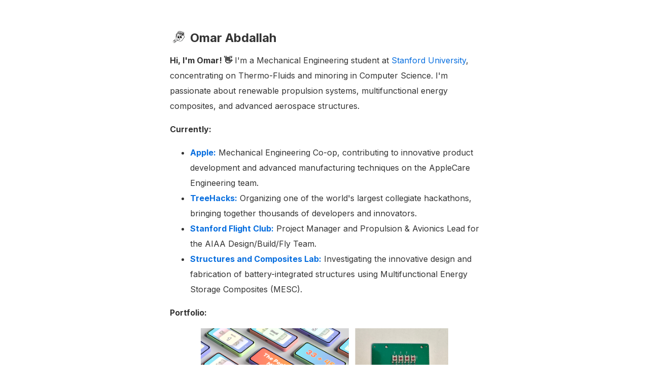

--- FILE ---
content_type: text/html; charset=utf-8
request_url: https://omarabdallah.com/
body_size: 2197
content:
<!DOCTYPE html>
<html lang="en">
<head>
    <meta charset="UTF-8">
    <meta name="viewport" content="width=device-width, initial-scale=1.0">
    <title>Omar Abdallah | Mechanical Engineering</title>
    <meta name="author" content="Omar Abdallah">
    <meta name="description" content="Driven second-year Stanford University student pursuing a degree in Mechanical Engineering, with a passion for advancing sustainable rocket propulsion, renewable energy systems, and cutting-edge aerospace innovation.">
    <link rel="apple-touch-icon" sizes="180x180" href="/favicon/apple-touch-icon.png">
    <link rel="icon" type="image/png" sizes="32x32" href="/favicon/favicon-32x32.png">
    <link rel="icon" type="image/png" sizes="16x16" href="/favicon/favicon-16x16.png">
    <link rel="manifest" href="/favicon/site.webmanifest">
    <link href="https://fonts.googleapis.com/css2?family=Inter:wght@400;700&display=swap" rel="stylesheet">
    <link rel="stylesheet" href="https://cdnjs.cloudflare.com/ajax/libs/font-awesome/6.0.0-beta3/css/all.min.css">
    <link href="/static/main.css" rel="stylesheet">
    <script src="/JS/main.js"></script>
</head>
<body>
    <div class="main">
        <h1 class="title">
        <div class="name-container">
            <a href="https://faces.notion.com" target="_blank" class="icon-link">
                <img src="/static/icon.png" alt="Omar Icon" class="icon-photo">
            </a>
            Omar Abdallah
        </div>
        </h1>
        <p>
            <b>Hi, I'm Omar! 👋</b>
            I'm a Mechanical Engineering student at <a href="https://www.stanford.edu/" target="_blank">Stanford University</a>, concentrating on Thermo-Fluids and minoring in Computer Science. I'm passionate about renewable propulsion systems, multifunctional energy composites, and advanced aerospace structures.
        </p>
        <p><b>Currently:</b></p>
        <ul>
            <li><b><a href="https://www.apple.com" target="_blank">Apple:</a></b> Mechanical Engineering Co-op, contributing to innovative product development and advanced manufacturing techniques on the AppleCare Engineering team.</li>
            <li><b><a href="https://treehacks.com" target="_blank">TreeHacks:</a></b> Organizing one of the world's largest collegiate hackathons, bringing together thousands of developers and innovators.</li>
            <li><b><a href="https://flightclub.sites.stanford.edu/design-build-fly-dbf" target="_blank">Stanford Flight Club:</a></b> Project Manager and Propulsion & Avionics Lead for the AIAA Design/Build/Fly Team.</li>
            <li><b><a href="https://OmarAbdallah.com/SACLSummerResearch.pdf" target="_blank">Structures and Composites Lab:</a></b> Investigating the innovative design and fabrication of battery-integrated structures using Multifunctional Energy Storage Composites (MESC).</li>
        </ul>

        <p><b>Portfolio:</b></p>
        <div class="portfolio-slideshow">
            <div class="slide">
                <img src="/PortfolioImages/1.png" alt="Structural Battery Wing">
                <p>Skills: PCB Design, CAD, Fusion 360, Adobe Substance, 3D Mockups & Rendering, Product Design</p>
            </div>
            <div class="slide">
                <img src="/PortfolioImages/2.png" alt="Flying Car Components">
                <p>Skills: PCB Design, CAD, SolidWorks, Altium Designer, Composite Manufacturing, Battery Assembly</p>
            </div>
            <div class="slide">
                <img src="/PortfolioImages/3.png" alt="Pocket Learn Device">
                <p>Skills: CAD, Fusion 360, Laser Cutting, Simulations, Propulsion Systems, Wire Cutters, Air Foil Design</p>
            </div>
            <div class="slide">
                <img src="/PortfolioImages/4.png" alt="Pocket Learn Device">
                <p>Skills: CAD, SolidWorks, Composite Manufacturing, CNC Machining, Reverse Engineering, Mechanism Design</p>
            </div>
            <div class="slide">
                <img src="/PortfolioImages/5.png" alt="Pocket Learn Device">
                <p>Skills: CAD, Fusion 360, Robotics, C/C++, System Assembly, Mechanism Design</p>
            </div>
            <div class="slide">
                <img src="/PortfolioImages/6.png" alt="Pocket Learn Device">
                <p>Skills: CAD, RobotStudio, Materials Design, Path Tracker, Concrete 3D Printing</p>
            </div>
        
            <a class="prev" onclick="changeSlide(-1)"><i class="fas fa-caret-left"></i></a>
            <a class="next" onclick="changeSlide(1)"><i class="fas fa-caret-right"></i></a>
            <div class="dots">
                <span class="dot" onclick="currentSlide(0)"></span>
                <span class="dot" onclick="currentSlide(1)"></span>
                <span class="dot" onclick="currentSlide(2)"></span>
                <span class="dot" onclick="currentSlide(3)"></span>
                <span class="dot" onclick="currentSlide(4)"></span>
                <span class="dot" onclick="currentSlide(5)"></span>
            </div>
        </div>

        <p><b>In the Past:</b></p>
        <ul>
            <li><b><a href="https://time.com/collection/best-inventions-2023/6324130/alef-aeronautics-model-a/" target="_blank">Alef Aeronautics:</a></b> Designed components for the world’s first flying car, improving aerodynamics and weight efficiency.</li>
            <li><b><a href="https://www.kickstarter.com/projects/pocketlearn/the-pocket-mini-a-device-designed-by-students-for-students?ref=discovery&term=pocket%20learn&total_hits=20&category_id=337" target="_blank">Pocket Learn:</a></b> Co-founded an EdTech startup, securing $100,000 in funding to develop a handheld educational device for children.</li>
            <li><b><a href="https://www.tamu.edu" target="_blank">Texas A&M University:</a></b> Developed a 3D concrete printing system, integrating robotics for precision construction.</li>
            <li><b><a href="https://www.qatar.tamu.edu/news-and-events/news/2022/06/23/qf-partner-texas-a-and-m-at-qatar-mentors-qatari-teams-at-ftc/g" target="_blank">FIRST Robotics (Team Qatar):</a></b> Led Qatar’s team as captain, competing in international robotics competitions like the FIRST Championship and FIRST Global.</li>
        </ul>

        <!--
        <p><b>Technical Skills:</b></p>
        <ul>
            <li>Languages: C/C++, Python, Java, JavaScript, HTML/CSS, RAPID, LATEX</li>
            <li>Tools: SolidWorks, Fusion 360, Siemens NX, MATLAB, Git/GitHub, RobotStudio, Blender</li>
            <li>Manufacturing: Carbon Fiber Composites, CNC Machining, 3D Printing, Laser Cutting</li>
            <li>Systems: Electric propulsion, robotic arms, power electronics, multifunctional composites</li>
        </ul>
        -->

        <p>
            <a href="mailto:oabdalah@stanford.edu">Email</a> · <a href="https://www.linkedin.com/in/realomarabdallah" target="_blank">LinkedIn</a> · <a href="https://OmarAbdallah.com/ABDALLAH_OMAR_RESUME.pdf" target="_blank">Resume</a>
        </p>
    </div>
</body>
</html>


--- FILE ---
content_type: text/css; charset=utf-8
request_url: https://omarabdallah.com/static/main.css
body_size: 1045
content:
body, input {
    color: #333;
    font-family: 'Inter', 'Helvetica Neue', Helvetica, Arial, sans-serif;
    -webkit-font-smoothing: antialiased;
    -moz-osx-font-smoothing: grayscale;
    -webkit-text-size-adjust: 100%;
}

.main {
    flex-direction: column;
    justify-content: center;
    margin: 0 auto;
    padding: 45px 45px;
    max-width: 610px;
}

h1 {
    font-weight: bold;
    font-size: 24px;
    line-height: 24px;
    padding-top: 0;
}

p, ul li {
    font-size: 16px;
    line-height: 30px;
}

a {
    transition: all 0.2s ease-in-out;
    color: #076edf;
    text-decoration: none;
}

a:hover {
    color: #53a2fa;
}

.portfolio-slideshow {
    position: relative;
    max-width: 100%;
    margin: auto;
    overflow: hidden;
    text-align: center; /* Center elements like dots */
}

.slide {
    display: none;
    text-align: center;
    background: #fff;
    border-radius: 8px;
}

.slide img {
    max-width: 80%;
    height: auto;
}

.slide p {
    font-size: 14px;
    line-height: 22px;
    margin-top: 10px;
}

.prev, .next {
    position: absolute;
    bottom: -5px;
    font-size: 24px;
    color: #333;
    border: none;
    cursor: pointer;
    border-radius: 50%;
    z-index: 10;
}

.prev {
    left: calc(50% - 120px); /* Align to the left of dots */
    transform: translateX(-50%);
}

.next {
    right: calc(50% - 120px); /* Align to the right of dots */
    transform: translateX(50%);
}

.dot {
    height: 12px;
    width: 12px;
    margin: 0 5px;
    background-color: #bbb;
    border-radius: 50%;
    display: inline-block;
    cursor: pointer;
    transition: background-color 0.3s ease;
}

.dot.active {
    background-color: #333;
}

.name-container {
    display: flex;
    align-items: center; /* Aligns the text vertically with the image */
    gap: 5px; /* Adds space between the image and the name */
}

.icon-link {
    display: inline-block;
}

.icon-photo {
    width: 40px; /* Square size */
    height: 40px; /* Same size as width to ensure square shape */
    border-radius: 5px; /* Slightly rounded corners for a modern look */
    transition: transform 0.2s ease-in-out; /* Smooth hover effect */
    scale: 1.5;
}

.icon-photo:hover {
    transform: scale(1.1); /* Slight zoom on hover */
}

.title {
    font-weight: bold;
    font-size: 24px;
    line-height: 24px;
    margin: 0; /* Removes extra spacing around the title */
}

.main p:first-of-type {
    margin-top: 7px; /* Reduce space between the title and the first paragraph */
}

/* Featured docs */
.featured { margin: 36px 0 8px; }
.featured h2 {
  font-size: 20px; line-height: 28px; margin: 0 0 14px 0;
}

.doc-grid {
  display: grid; gap: 14px; grid-template-columns: 1fr;
}
@media (min-width: 720px) {
  .doc-grid { grid-template-columns: 1fr; } /* single wide card; make 2fr 1fr if you add more */
}

.doc-card {
  display: grid;
  grid-template-columns: 160px 1fr;
  gap: 16px;
  background: #fff;
  border: 1px solid #eee;
  border-radius: 12px;
  padding: 14px;
  box-shadow: 0 1px 2px rgba(0,0,0,.04);
}
@media (max-width: 520px) {
  .doc-card { grid-template-columns: 1fr; }
}

.doc-thumb { display: block; border-radius: 8px; overflow: hidden; }
.doc-thumb img { width: 100%; height: 100%; object-fit: cover; display: block; }

.doc-title { font-size: 18px; margin: 0 0 4px 0; }
.doc-meta { color: #666; margin: 0 0 8px 0; font-size: 14px; line-height: 20px; }
.doc-desc { margin: 0 0 10px 0; font-size: 14px; line-height: 22px; }

.doc-tags { list-style: none; padding: 0; margin: 0 0 10px 0; display: flex; flex-wrap: wrap; gap: 6px; }
.badge {
  font-size: 12px; line-height: 18px; padding: 3px 8px;
  background: #f4f6f8; color: #333; border-radius: 999px; border: 1px solid #e6e8eb;
}

.btn-row { display: flex; gap: 8px; flex-wrap: wrap; }
.btn, .btn-secondary {
  display: inline-block; font-size: 14px; line-height: 20px;
  padding: 8px 12px; border-radius: 8px; text-decoration: none;
  border: 1px solid #076edf20;
}
.btn { background: #076edf; color: #fff; }
.btn:hover { background: #53a2fa; color: #fff; }
.btn-secondary { background: #fff; color: #076edf; border-color: #cfe4ff; }
.btn-secondary:hover { background: #f6faff; }

.doc-preview summary { cursor: pointer; font-size: 14px; color: #076edf; margin-top: 6px; }
.doc-embed { margin-top: 10px; border: 1px solid #eee; border-radius: 8px; overflow: hidden; }
.doc-embed iframe { width: 100%; height: 520px; border: 0; }


--- FILE ---
content_type: application/javascript; charset=utf-8
request_url: https://omarabdallah.com/JS/main.js
body_size: -175
content:
let slideIndex = 0;

function showSlides() {
    const slides = document.querySelectorAll('.slide');
    const dots = document.querySelectorAll('.dot');
    
    // Hide all slides and remove active class from dots
    slides.forEach((slide) => (slide.style.display = 'none'));
    dots.forEach((dot) => dot.classList.remove('active'));
    
    // Show the current slide and activate the corresponding dot
    slides[slideIndex].style.display = 'block';
    dots[slideIndex].classList.add('active');
}

function changeSlide(n) {
    const slides = document.querySelectorAll('.slide');
    slideIndex = (slideIndex + n + slides.length) % slides.length; // Wrap around slides
    showSlides();
}

function currentSlide(n) {
    slideIndex = n;
    showSlides();
}

// Initialize the slideshow on page load
window.onload = showSlides;
